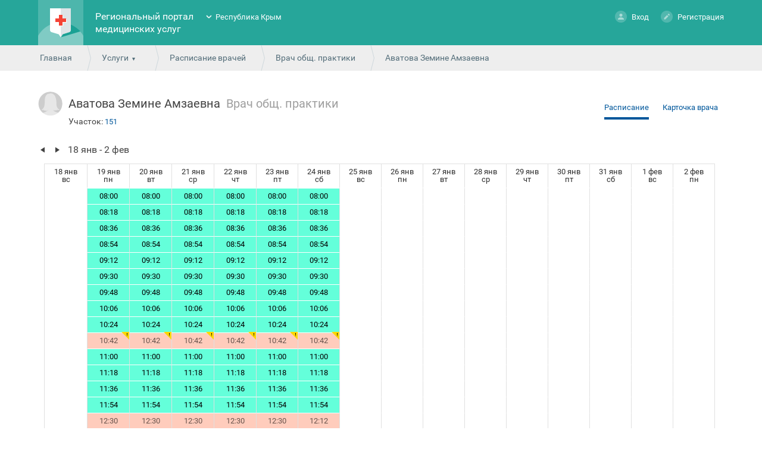

--- FILE ---
content_type: text/html; charset=utf-8
request_url: https://crimea.k-vrachu.ru/service/schedule/15192/timetable
body_size: 9713
content:
<!doctype html>
<html lang="ru">
<head>
<meta charset="utf-8">
<!--	<meta name="viewport" content="width=device-width, initial-scale=1.0, user-scalable=no">-->
<title>Выбор даты и времени - Региональный портал медицинских услуг</title>
<link rel="icon" type="image/png" href="/favicon.png" />
<link href="/design/common_new/css/jquery-ui.min.css" rel="stylesheet" type="text/css">
<link href="/design/common_new/css/jquery-ui.theme.min.css" rel="stylesheet" type="text/css">
<link href="/design/common_new/css/select2.min.css" rel="stylesheet" type="text/css">

<link href='/design/common_new/css/main.css?1765890409' rel='stylesheet' type='text/css'><link href='/design/common_new/css/order-certificate.css?1765890409' rel='stylesheet' type='text/css'><link href="/design/common_new/css/videochat.css" rel="stylesheet" type="text/css">


<link href='/design/common_new/css/fonts.css' rel='stylesheet' type='text/css'>
<link href="/design/common_new/css/slick/slick.css" rel="stylesheet" type="text/css">
<link href="/design/common_new/css/slick/slick-theme.css" rel="stylesheet" type="text/css">
<link href="/design/common_new/css/slick/slick-add.css" rel="stylesheet" type="text/css">

	<link rel="shortcut icon" href="/design/common_new/img/favicons/fav.png" type="image/x-icon">


<script src="/design/common_new/js/locale/ru.js"></script>
<script src="/design/common_new/js/jquery.min.js"></script>
<script src="/design/common_new/js/jquery-ui.min.js"></script>
<script src="/design/common/js/jquery.inputmask.min.js"></script>
<script src="/design/common_new/js/jquery-dateformat.min.js"></script>
<script src="/design/common_new/js/medservice/vendor/moment.js"></script>
<script>REGION = 'krym_new';</script>
<script src='/design/common_new/js/main.js?1765890410'></script><script defer="">
  window["sharedData"] = null;
  window["sharedDataNamespace"] = "sharedData";
  window["shared"] = function (e, n = null) {
    return [window.sharedDataNamespace].concat("string" == typeof e ? e.split(".") : []).reduce(function (e, t) {
      return e === n || "object" != typeof e || void 0 === e[t] ? n : e[t]
    }, window)
  };
</script>
</head>

<body class="noLogin">

<div class="side-mobile-menu hidden">
	<div class="mobile-menu">
					<div class="person">
				<div class="ava-default-big"></div>
				<p><a href="#" class="enter " ><span></span>Вход</a><a href="/user/register" class="register" ><span></span>Регистрация</a><!--<a href="#" class="demo" onclick="return false;"><span></span></a>--></p>
			</div>
				<ul class="usluga-list">
							<li onClick="openEnterBoxModal()">
					<div style="background: url(/design/common_new/img/kvrachu-mobile.png) no-repeat center;"></div>Запись на приём к врачу				</li>
							<li onClick="openEnterBoxModal()">
					<div style="background: url(/design/common_new/img/record_vaccination-mobile.png) no-repeat center;"></div>Запись на вакцинацию				</li>
							<li onClick="openEnterBoxModal()">
					<div style="background: url(/design/common_new/img/paidservices-mobile.png) no-repeat center;"></div>Платные услуги				</li>
							<li onClick="location.href='/service/schedule'">
					<div style="background: url(/design/common_new/img/rasp-mobile.png) no-repeat center;"></div>Расписание работы врачей				</li>
							<li onClick="location.href='/service/emk'">
					<div style="background: url(/design/common_new/img/emk-mobile.png) no-repeat center;"></div>Медицинская карта				</li>
							<li onClick="openEnterBoxModal()">
					<div style="background: url(/design/common_new/img/diary-mobile.png) no-repeat center;"></div>Дневник здоровья				</li>
							<li onClick="location.href='/service/hospitals'">
					<div style="background: url(/design/common_new/img/medorg-mobile.png) no-repeat center;"></div>Медицинские организации				</li>
							<li onClick="location.href='/service/regions'">
					<div style="background: url(/design/common_new/img/uchastok-mobile.png) no-repeat center;"></div>Поиск участка прикрепления				</li>
					</ul>
		<div class="support-call"><div class="call-icon"></div><a href="tel:8(7112)24-84-44">8 (7112) 24-84-44</a> <span>c 08:00 до 20:00</span></div>
		<ul class="usluga-list">
            			<li onclick="location.href='/news'">
				<div class="news-menu-icon"></div>
				<p>Новости и объявления</p>
			</li>
			<li onclick="location.href='/help'">
				<div class="help-menu-icon"></div>
				<p>Помощь</p>
			</li>
			<li>
				<div class="rep-menu-icon"></div>
				<p>Пожаловаться</p>
			</li>
			<li>
				<div class="lang-menu-icon"></div>
				<p>Язык</p>
			</li>
            			<li onclick="location.href='/about/feedback'">
				<div class="feed-menu-icon"></div>
				<p>Обратная связь</p>
			</li>
            		</ul>
	</div>
</div>
	<!-- Yandex.Metrika counter -->
	<script>
		(function (d, w, c) {
			(w[c] = w[c] || []).push(function() {
				try {
					w.yaCounter41479159 = new Ya.Metrika2({
						id:41479159,
						clickmap:true,
						trackLinks:true,
						accurateTrackBounce:true,
						webvisor:true,
						trackHash:true
					});
				} catch(e) { }
			});

			var n = d.getElementsByTagName("script")[0],
				s = d.createElement("script"),
				f = function () { n.parentNode.insertBefore(s, n); };
			s.type = "text/javascript";
			s.async = true;
			s.src = "https://mc.yandex.ru/metrika/tag.js";

			if (w.opera == "[object Opera]") {
				d.addEventListener("DOMContentLoaded", f, false);
			} else { f(); }
		})(document, window, "yandex_metrika_callbacks2");
	</script>
	<noscript><div><img src="https://mc.yandex.ru/watch/41479159?ut=noindex" style="position:absolute; left:-9999px;" alt="" /></div></noscript>
	<!-- /Yandex.Metrika counter -->
	
<div class="bodyWrapper">
	<div class="popup yesno">
    <span class="close"></span>
    <div class="alert"></div>
</div>	





<div class="popup redirectEsiaCovid" id="redirectEsiaCovid">
    <span class="close"></span>
    <p>Запись на вакцинацию против COVID-19 осуществляется через портал государственных услуг.</p>
    <p>Перейти к записи?</p>
    <br>
    <div class="buttonsRedirectEsiaCovidPopup" >
        <span><a target="_blank" rel="noreferrer" href="https://www.gosuslugi.ru/landing/vaccination"class="button">Да</a></span>
        <span><a target="_blank" rel="noreferrer" class="button closeRedirectEsiaCovidPopup">Нет</a></span>
    </div>
</div>

    <div class="cap">
        <div class="wrapper wrapper-body index">
			<div class="burger"><i class="burger-menu"></i></div>
            <div class="logo">
                <h1><a href="/"><img
								src="/design/common_new/img/logo.png" alt="Региональный портал медицинских услуг"></a></h1>
            </div>
            <div class="name">
                <h1><a href="/">Региональный портал медицинских услуг</a></h1>
            </div>
            <div class="region">
                <ul class="closed">
                    <li ><a href="https://doctor30.ru">Астраханская область</a></li><li ><a href="https://registratura96.ru/">Свердловская область</a></li><li ><a href="https://zapis.giszrm.ru/">Республика Мордовия</a></li><li ><a href="https://04.k-vrachu.ru/">Республика Алтай</a></li><li ><a href="https://omskzdrav.ru/">Омская область</a></li><li ><a href="https://k-vrachu.cifromed35.ru/">Вологодская область</a></li><li ><a href="https://пенза-доктор.рф">Пензенская область</a></li><li ><a href="https://k-vrachu.ru">Пермский край</a></li><li ><a href="https://doctor.bashkortostan.ru">Республика Башкортостан</a></li><li ><a href="https://reg03.k-vrachu.ru">Республика Бурятия</a></li><li ><a href="https://reg.zdrav10.ru">Республика Карелия</a></li><li class="selected"><a href="https://crimea.k-vrachu.ru/">Республика Крым</a></li><li ><a href="https://yamalmed.ru">ЯНАО</a></li><li ><a href="https://кврачу19.рф/">Республика Хакасия</a></li><li ><a href="https://регистратура40.рф/">Калужская область</a></li><li ><a href="https://www.poliklinika45.ru/">Курганская область</a></li><li ><a href="https://mis.mznn.ru/">Нижегородская область</a></li><li ><a href="https://portal12.is-mis.ru/">Республика Марий Эл</a></li><li ><a href="https://05.k-vrachu.ru/">Республика Дагестан</a></li><li ><a href="https://er.mzkbr.ru/">Кабардино-Балкарская Республика</a></li><li ><a href="https://er14.ru/">Республика Саха (Якутия)</a></li><li ><a href="https://33.k-vrachu.ru/">Владимирская область</a></li><li ><a href="https://registratura.eao.ru/">Еврейская автономная область</a></li><li ><a href="https://portal38.is-mis.ru/">Иркутская область</a></li><li ><a href="https://portal56.is-mis.ru/">Оренбургская область</a></li><li ><a href="https://portal18.is-mis.ru/">Удмуртская Республика</a></li><li ><a href="https://er43.medkirov.ru/">Кировская область</a></li>                </ul>
            </div>
                            <div class="person">
                    <p><a href="#" class="enter " ><span></span>Вход</a>
                        <a href="/user/register" class="register" ><span></span>Регистрация</a>
                                            </p>

                    <div class="demoBox tooltips">
                        <div>
                            <p>В демо-режиме можно ознакомиться со всеми возможностями портала без регистрации. Изменения сохраняться не будут.</p>
                            <p>&nbsp;</p>
                            <p><a href="/user/demo_login" class="button grey">Включить демо-режим</a></p>
                        </div>
                    </div>
                                    </div>
                    </div>
    </div>

    <div class="path">
	<div class="wrapper">
    	<span><a href="/">Главная</a></span>
        <span>
    <a href="javascript:void(0);" class="more">Услуги</a>
    <ul class="moreMenu">
                        <li>
                            <a href="#" onClick="openEnterBoxModal()">Запись на приём к врачу</a>
			        </li>
                                <li>
                            <a href="#" onClick="openEnterBoxModal()">Запись на вакцинацию</a>
			        </li>
                                <li>
                            <a href="#" onClick="openEnterBoxModal()">Платные услуги</a>
			        </li>
                                <li>
                            <a href="/service/schedule">Расписание работы врачей</a>
			        </li>
                                <li>
                            <a href="/service/emk">Медицинская карта</a>
			        </li>
                                <li>
                            <a href="#" onClick="openEnterBoxModal()">Дневник здоровья</a>
			        </li>
                                <li>
                            <a href="/service/hospitals">Медицинские организации</a>
			        </li>
                                <li>
                            <a href="/service/regions">Поиск участка прикрепления</a>
			        </li>
                </ul>
</span>
        <span><a href="/service/schedule/profiles/">Расписание врачей</a></span>
        <span><a href="/service/schedule/0/7472/doctors">Врач общ. практики</a></span>
        <span>Аватова Земине Амзаевна</span>
    </div>
</div>
<div class="content">
<div class="content-body">
	<div class="wrapper wrapper-body">
        <div class="activeWrDocHead">
			<div class="activeWrDocContainer">
				
    <div class="doc-photo ava-default-small female">
        </div>

				<span class="docname">Аватова Земине Амзаевна</span>
				<span class="docspec">Врач общ. практики</span>
									<div class="doctorRegions">
						<span class="doctorRegionsLable">Участок: </span>
						<span>
							<a href="/service/hospitals/regions/150508#1138" title="Адреса участка обслуживания">151</a>
						</span>
					</div>
          			</div>
			<div class="addictiveRightLinks">
				<span class="selToggler">
					<a href="/service/schedule/15192/timetable" class="selectedToggler">Расписание</a>
					<a href="/service/schedule/15192/info">Карточка врача</a>
									</span>
			</div>
					</div>
        <div class="timeTableWrapper">
			          <div class="timeTableTopContainer">
            <div class="timeTableWeekArrowsLeft"></div>
            <div class="timeTableWeekArrowsRight"></div>
            <div class="timeTableWeekText">18 янв - 2 фев</div>
                          <div class="hidden timeTableWeekText1">18 янв - 2 фев</div>
            						            </div>
            <div class="timeTableContentSlideContainer-inside">
                <div class="timeTableContentSlideContainer">
                                                <div>
                <table class="timeTable">
                  <tr>
                                          <th scope="col">18 янв<br />
                      вс</th>
                                          <th scope="col">19 янв<br />
                      пн</th>
                                          <th scope="col">20 янв<br />
                      вт</th>
                                          <th scope="col">21 янв<br />
                      ср</th>
                                          <th scope="col">22 янв<br />
                      чт</th>
                                          <th scope="col">23 янв<br />
                      пт</th>
                                          <th scope="col">24 янв<br />
                      сб</th>
                                          <th scope="col">25 янв<br />
                      вс</th>
                                          <th scope="col">26 янв<br />
                      пн</th>
                                          <th scope="col">27 янв<br />
                      вт</th>
                                          <th scope="col">28 янв<br />
                      ср</th>
                                          <th scope="col">29 янв<br />
                      чт</th>
                                          <th scope="col">30 янв<br />
                      пт</th>
                                          <th scope="col">31 янв<br />
                      сб</th>
                                          <th scope="col">1 фев<br />
                      вс</th>
                                          <th scope="col">2 фев<br />
                      пн</th>
                                      </tr>
                                    <tr class="notes">
                                                                  <td></td>
                                                                  <td></td>
                                                                  <td></td>
                                                                  <td></td>
                                                                  <td></td>
                                                                  <td></td>
                                                                  <td></td>
                                                                  <td></td>
                                                                  <td></td>
                                                                  <td></td>
                                                                  <td></td>
                                                                  <td></td>
                                                                  <td></td>
                                                                  <td></td>
                                                                  <td></td>
                                                                  <td></td>
                                      </tr>
                                      <tr>
                                                                        <td></td>
                                                                                                                              <td
                                  id="910101081854349"
                                  class=" free"                                    rel="19 января, понедельник 08:00" >
                                                                        08:00                                                                </td>
                                                                                                                              <td
                                  id="910101081854363"
                                  class=" free"                                    rel="20 января, вторник 08:00" >
                                                                        08:00                                                                </td>
                                                                                                                              <td
                                  id="910101081854377"
                                  class=" free"                                    rel="21 января, среда 08:00" >
                                                                        08:00                                                                </td>
                                                                                                                              <td
                                  id="910101081854391"
                                  class=" free"                                    rel="22 января, четверг 08:00" >
                                                                        08:00                                                                </td>
                                                                                                                              <td
                                  id="910101081854405"
                                  class=" free"                                    rel="23 января, пятница 08:00" >
                                                                        08:00                                                                </td>
                                                                                                                              <td
                                  id="910101081855337"
                                  class=" free"                                    rel="24 января, суббота 08:00" >
                                                                        08:00                                                                </td>
                                                                                                <td></td>
                                                                                                <td></td>
                                                                                                <td></td>
                                                                                                <td></td>
                                                                                                <td></td>
                                                                                                <td></td>
                                                                                                <td></td>
                                                                                                <td></td>
                                                                                                <td></td>
                                                                </tr>
                                      <tr>
                                                                        <td></td>
                                                                                                                              <td
                                  id="910101081854350"
                                  class=" free"                                    rel="19 января, понедельник 08:18" >
                                                                        08:18                                                                </td>
                                                                                                                              <td
                                  id="910101081854364"
                                  class=" free"                                    rel="20 января, вторник 08:18" >
                                                                        08:18                                                                </td>
                                                                                                                              <td
                                  id="910101081854378"
                                  class=" free"                                    rel="21 января, среда 08:18" >
                                                                        08:18                                                                </td>
                                                                                                                              <td
                                  id="910101081854392"
                                  class=" free"                                    rel="22 января, четверг 08:18" >
                                                                        08:18                                                                </td>
                                                                                                                              <td
                                  id="910101081854406"
                                  class=" free"                                    rel="23 января, пятница 08:18" >
                                                                        08:18                                                                </td>
                                                                                                                              <td
                                  id="910101081855338"
                                  class=" free"                                    rel="24 января, суббота 08:18" >
                                                                        08:18                                                                </td>
                                                                                                <td></td>
                                                                                                <td></td>
                                                                                                <td></td>
                                                                                                <td></td>
                                                                                                <td></td>
                                                                                                <td></td>
                                                                                                <td></td>
                                                                                                <td></td>
                                                                                                <td></td>
                                                                </tr>
                                      <tr>
                                                                        <td></td>
                                                                                                                              <td
                                  id="910101081854351"
                                  class=" free"                                    rel="19 января, понедельник 08:36" >
                                                                        08:36                                                                </td>
                                                                                                                              <td
                                  id="910101081854365"
                                  class=" free"                                    rel="20 января, вторник 08:36" >
                                                                        08:36                                                                </td>
                                                                                                                              <td
                                  id="910101081854379"
                                  class=" free"                                    rel="21 января, среда 08:36" >
                                                                        08:36                                                                </td>
                                                                                                                              <td
                                  id="910101081854393"
                                  class=" free"                                    rel="22 января, четверг 08:36" >
                                                                        08:36                                                                </td>
                                                                                                                              <td
                                  id="910101081854407"
                                  class=" free"                                    rel="23 января, пятница 08:36" >
                                                                        08:36                                                                </td>
                                                                                                                              <td
                                  id="910101081855339"
                                  class=" free"                                    rel="24 января, суббота 08:36" >
                                                                        08:36                                                                </td>
                                                                                                <td></td>
                                                                                                <td></td>
                                                                                                <td></td>
                                                                                                <td></td>
                                                                                                <td></td>
                                                                                                <td></td>
                                                                                                <td></td>
                                                                                                <td></td>
                                                                                                <td></td>
                                                                </tr>
                                      <tr>
                                                                        <td></td>
                                                                                                                              <td
                                  id="910101081854352"
                                  class=" free"                                    rel="19 января, понедельник 08:54" >
                                                                        08:54                                                                </td>
                                                                                                                              <td
                                  id="910101081854366"
                                  class=" free"                                    rel="20 января, вторник 08:54" >
                                                                        08:54                                                                </td>
                                                                                                                              <td
                                  id="910101081854380"
                                  class=" free"                                    rel="21 января, среда 08:54" >
                                                                        08:54                                                                </td>
                                                                                                                              <td
                                  id="910101081854394"
                                  class=" free"                                    rel="22 января, четверг 08:54" >
                                                                        08:54                                                                </td>
                                                                                                                              <td
                                  id="910101081854408"
                                  class=" free"                                    rel="23 января, пятница 08:54" >
                                                                        08:54                                                                </td>
                                                                                                                              <td
                                  id="910101081855340"
                                  class=" free"                                    rel="24 января, суббота 08:54" >
                                                                        08:54                                                                </td>
                                                                                                <td></td>
                                                                                                <td></td>
                                                                                                <td></td>
                                                                                                <td></td>
                                                                                                <td></td>
                                                                                                <td></td>
                                                                                                <td></td>
                                                                                                <td></td>
                                                                                                <td></td>
                                                                </tr>
                                      <tr>
                                                                        <td></td>
                                                                                                                              <td
                                  id="910101081854353"
                                  class=" free"                                    rel="19 января, понедельник 09:12" >
                                                                        09:12                                                                </td>
                                                                                                                              <td
                                  id="910101081854367"
                                  class=" free"                                    rel="20 января, вторник 09:12" >
                                                                        09:12                                                                </td>
                                                                                                                              <td
                                  id="910101081854381"
                                  class=" free"                                    rel="21 января, среда 09:12" >
                                                                        09:12                                                                </td>
                                                                                                                              <td
                                  id="910101081854395"
                                  class=" free"                                    rel="22 января, четверг 09:12" >
                                                                        09:12                                                                </td>
                                                                                                                              <td
                                  id="910101081854409"
                                  class=" free"                                    rel="23 января, пятница 09:12" >
                                                                        09:12                                                                </td>
                                                                                                                              <td
                                  id="910101081855341"
                                  class=" free"                                    rel="24 января, суббота 09:12" >
                                                                        09:12                                                                </td>
                                                                                                <td></td>
                                                                                                <td></td>
                                                                                                <td></td>
                                                                                                <td></td>
                                                                                                <td></td>
                                                                                                <td></td>
                                                                                                <td></td>
                                                                                                <td></td>
                                                                                                <td></td>
                                                                </tr>
                                      <tr>
                                                                        <td></td>
                                                                                                                              <td
                                  id="910101081854354"
                                  class=" free"                                    rel="19 января, понедельник 09:30" >
                                                                        09:30                                                                </td>
                                                                                                                              <td
                                  id="910101081854368"
                                  class=" free"                                    rel="20 января, вторник 09:30" >
                                                                        09:30                                                                </td>
                                                                                                                              <td
                                  id="910101081854382"
                                  class=" free"                                    rel="21 января, среда 09:30" >
                                                                        09:30                                                                </td>
                                                                                                                              <td
                                  id="910101081854396"
                                  class=" free"                                    rel="22 января, четверг 09:30" >
                                                                        09:30                                                                </td>
                                                                                                                              <td
                                  id="910101081854410"
                                  class=" free"                                    rel="23 января, пятница 09:30" >
                                                                        09:30                                                                </td>
                                                                                                                              <td
                                  id="910101081855342"
                                  class=" free"                                    rel="24 января, суббота 09:30" >
                                                                        09:30                                                                </td>
                                                                                                <td></td>
                                                                                                <td></td>
                                                                                                <td></td>
                                                                                                <td></td>
                                                                                                <td></td>
                                                                                                <td></td>
                                                                                                <td></td>
                                                                                                <td></td>
                                                                                                <td></td>
                                                                </tr>
                                      <tr>
                                                                        <td></td>
                                                                                                                              <td
                                  id="910101081854355"
                                  class=" free"                                    rel="19 января, понедельник 09:48" >
                                                                        09:48                                                                </td>
                                                                                                                              <td
                                  id="910101081854369"
                                  class=" free"                                    rel="20 января, вторник 09:48" >
                                                                        09:48                                                                </td>
                                                                                                                              <td
                                  id="910101081854383"
                                  class=" free"                                    rel="21 января, среда 09:48" >
                                                                        09:48                                                                </td>
                                                                                                                              <td
                                  id="910101081854397"
                                  class=" free"                                    rel="22 января, четверг 09:48" >
                                                                        09:48                                                                </td>
                                                                                                                              <td
                                  id="910101081854411"
                                  class=" free"                                    rel="23 января, пятница 09:48" >
                                                                        09:48                                                                </td>
                                                                                                                              <td
                                  id="910101081855343"
                                  class=" free"                                    rel="24 января, суббота 09:48" >
                                                                        09:48                                                                </td>
                                                                                                <td></td>
                                                                                                <td></td>
                                                                                                <td></td>
                                                                                                <td></td>
                                                                                                <td></td>
                                                                                                <td></td>
                                                                                                <td></td>
                                                                                                <td></td>
                                                                                                <td></td>
                                                                </tr>
                                      <tr>
                                                                        <td></td>
                                                                                                                              <td
                                  id="910101081854356"
                                  class=" free"                                    rel="19 января, понедельник 10:06" >
                                                                        10:06                                                                </td>
                                                                                                                              <td
                                  id="910101081854370"
                                  class=" free"                                    rel="20 января, вторник 10:06" >
                                                                        10:06                                                                </td>
                                                                                                                              <td
                                  id="910101081854384"
                                  class=" free"                                    rel="21 января, среда 10:06" >
                                                                        10:06                                                                </td>
                                                                                                                              <td
                                  id="910101081854398"
                                  class=" free"                                    rel="22 января, четверг 10:06" >
                                                                        10:06                                                                </td>
                                                                                                                              <td
                                  id="910101081854412"
                                  class=" free"                                    rel="23 января, пятница 10:06" >
                                                                        10:06                                                                </td>
                                                                                                                              <td
                                  id="910101081855344"
                                  class=" free"                                    rel="24 января, суббота 10:06" >
                                                                        10:06                                                                </td>
                                                                                                <td></td>
                                                                                                <td></td>
                                                                                                <td></td>
                                                                                                <td></td>
                                                                                                <td></td>
                                                                                                <td></td>
                                                                                                <td></td>
                                                                                                <td></td>
                                                                                                <td></td>
                                                                </tr>
                                      <tr>
                                                                        <td></td>
                                                                                                                              <td
                                  id="910101081854357"
                                  class=" free"                                    rel="19 января, понедельник 10:24" >
                                                                        10:24                                                                </td>
                                                                                                                              <td
                                  id="910101081854371"
                                  class=" free"                                    rel="20 января, вторник 10:24" >
                                                                        10:24                                                                </td>
                                                                                                                              <td
                                  id="910101081854385"
                                  class=" free"                                    rel="21 января, среда 10:24" >
                                                                        10:24                                                                </td>
                                                                                                                              <td
                                  id="910101081854399"
                                  class=" free"                                    rel="22 января, четверг 10:24" >
                                                                        10:24                                                                </td>
                                                                                                                              <td
                                  id="910101081854413"
                                  class=" free"                                    rel="23 января, пятница 10:24" >
                                                                        10:24                                                                </td>
                                                                                                                              <td
                                  id="910101081855345"
                                  class=" free"                                    rel="24 января, суббота 10:24" >
                                                                        10:24                                                                </td>
                                                                                                <td></td>
                                                                                                <td></td>
                                                                                                <td></td>
                                                                                                <td></td>
                                                                                                <td></td>
                                                                                                <td></td>
                                                                                                <td></td>
                                                                                                <td></td>
                                                                                                <td></td>
                                                                </tr>
                                      <tr>
                                                                        <td></td>
                                                                                                                              <td
                                  id="910101081854358"
                                  class=" busy annot ttg-annot-7a897c7c"  title="Время, запись на которое осуществляется в поликлинике.<br>для сво"                                  rel="19 января, понедельник 10:42" desc='<br>для сво'>
                                                                        10:42                                                                </td>
                                                                                                                              <td
                                  id="910101081854372"
                                  class=" busy annot ttg-annot-7a897c7c"  title="Время, запись на которое осуществляется в поликлинике.<br>для сво"                                  rel="20 января, вторник 10:42" desc='<br>для сво'>
                                                                        10:42                                                                </td>
                                                                                                                              <td
                                  id="910101081854386"
                                  class=" busy annot ttg-annot-7a897c7c"  title="Время, запись на которое осуществляется в поликлинике.<br>для сво"                                  rel="21 января, среда 10:42" desc='<br>для сво'>
                                                                        10:42                                                                </td>
                                                                                                                              <td
                                  id="910101081854400"
                                  class=" busy annot ttg-annot-7a897c7c"  title="Время, запись на которое осуществляется в поликлинике.<br>для сво"                                  rel="22 января, четверг 10:42" desc='<br>для сво'>
                                                                        10:42                                                                </td>
                                                                                                                              <td
                                  id="910101081854414"
                                  class=" busy annot ttg-annot-7a897c7c"  title="Время, запись на которое осуществляется в поликлинике.<br>для сво"                                  rel="23 января, пятница 10:42" desc='<br>для сво'>
                                                                        10:42                                                                </td>
                                                                                                                              <td
                                  id="910101081855346"
                                  class=" busy annot ttg-annot-7a897c7c"  title="Время, запись на которое осуществляется в поликлинике.<br>для сво"                                  rel="24 января, суббота 10:42" desc='<br>для сво'>
                                                                        10:42                                                                </td>
                                                                                                <td></td>
                                                                                                <td></td>
                                                                                                <td></td>
                                                                                                <td></td>
                                                                                                <td></td>
                                                                                                <td></td>
                                                                                                <td></td>
                                                                                                <td></td>
                                                                                                <td></td>
                                                                </tr>
                                      <tr>
                                                                        <td></td>
                                                                                                                              <td
                                  id="910101081854359"
                                  class=" free"                                    rel="19 января, понедельник 11:00" >
                                                                        11:00                                                                </td>
                                                                                                                              <td
                                  id="910101081854373"
                                  class=" free"                                    rel="20 января, вторник 11:00" >
                                                                        11:00                                                                </td>
                                                                                                                              <td
                                  id="910101081854387"
                                  class=" free"                                    rel="21 января, среда 11:00" >
                                                                        11:00                                                                </td>
                                                                                                                              <td
                                  id="910101081854401"
                                  class=" free"                                    rel="22 января, четверг 11:00" >
                                                                        11:00                                                                </td>
                                                                                                                              <td
                                  id="910101081854415"
                                  class=" free"                                    rel="23 января, пятница 11:00" >
                                                                        11:00                                                                </td>
                                                                                                                              <td
                                  id="910101081855347"
                                  class=" free"                                    rel="24 января, суббота 11:00" >
                                                                        11:00                                                                </td>
                                                                                                <td></td>
                                                                                                <td></td>
                                                                                                <td></td>
                                                                                                <td></td>
                                                                                                <td></td>
                                                                                                <td></td>
                                                                                                <td></td>
                                                                                                <td></td>
                                                                                                <td></td>
                                                                </tr>
                                      <tr>
                                                                        <td></td>
                                                                                                                              <td
                                  id="910101081854360"
                                  class=" free"                                    rel="19 января, понедельник 11:18" >
                                                                        11:18                                                                </td>
                                                                                                                              <td
                                  id="910101081854374"
                                  class=" free"                                    rel="20 января, вторник 11:18" >
                                                                        11:18                                                                </td>
                                                                                                                              <td
                                  id="910101081854388"
                                  class=" free"                                    rel="21 января, среда 11:18" >
                                                                        11:18                                                                </td>
                                                                                                                              <td
                                  id="910101081854402"
                                  class=" free"                                    rel="22 января, четверг 11:18" >
                                                                        11:18                                                                </td>
                                                                                                                              <td
                                  id="910101081854416"
                                  class=" free"                                    rel="23 января, пятница 11:18" >
                                                                        11:18                                                                </td>
                                                                                                                              <td
                                  id="910101081855348"
                                  class=" free"                                    rel="24 января, суббота 11:18" >
                                                                        11:18                                                                </td>
                                                                                                <td></td>
                                                                                                <td></td>
                                                                                                <td></td>
                                                                                                <td></td>
                                                                                                <td></td>
                                                                                                <td></td>
                                                                                                <td></td>
                                                                                                <td></td>
                                                                                                <td></td>
                                                                </tr>
                                      <tr>
                                                                        <td></td>
                                                                                                                              <td
                                  id="910101081854361"
                                  class=" free"                                    rel="19 января, понедельник 11:36" >
                                                                        11:36                                                                </td>
                                                                                                                              <td
                                  id="910101081854375"
                                  class=" free"                                    rel="20 января, вторник 11:36" >
                                                                        11:36                                                                </td>
                                                                                                                              <td
                                  id="910101081854389"
                                  class=" free"                                    rel="21 января, среда 11:36" >
                                                                        11:36                                                                </td>
                                                                                                                              <td
                                  id="910101081854403"
                                  class=" free"                                    rel="22 января, четверг 11:36" >
                                                                        11:36                                                                </td>
                                                                                                                              <td
                                  id="910101081854417"
                                  class=" free"                                    rel="23 января, пятница 11:36" >
                                                                        11:36                                                                </td>
                                                                                                                              <td
                                  id="910101081855349"
                                  class=" free"                                    rel="24 января, суббота 11:36" >
                                                                        11:36                                                                </td>
                                                                                                <td></td>
                                                                                                <td></td>
                                                                                                <td></td>
                                                                                                <td></td>
                                                                                                <td></td>
                                                                                                <td></td>
                                                                                                <td></td>
                                                                                                <td></td>
                                                                                                <td></td>
                                                                </tr>
                                      <tr>
                                                                        <td></td>
                                                                                                                              <td
                                  id="910101081854362"
                                  class=" free"                                    rel="19 января, понедельник 11:54" >
                                                                        11:54                                                                </td>
                                                                                                                              <td
                                  id="910101081854376"
                                  class=" free"                                    rel="20 января, вторник 11:54" >
                                                                        11:54                                                                </td>
                                                                                                                              <td
                                  id="910101081854390"
                                  class=" free"                                    rel="21 января, среда 11:54" >
                                                                        11:54                                                                </td>
                                                                                                                              <td
                                  id="910101081854404"
                                  class=" free"                                    rel="22 января, четверг 11:54" >
                                                                        11:54                                                                </td>
                                                                                                                              <td
                                  id="910101081854418"
                                  class=" free"                                    rel="23 января, пятница 11:54" >
                                                                        11:54                                                                </td>
                                                                                                                              <td
                                  id="910101081855350"
                                  class=" free"                                    rel="24 января, суббота 11:54" >
                                                                        11:54                                                                </td>
                                                                                                <td></td>
                                                                                                <td></td>
                                                                                                <td></td>
                                                                                                <td></td>
                                                                                                <td></td>
                                                                                                <td></td>
                                                                                                <td></td>
                                                                                                <td></td>
                                                                                                <td></td>
                                                                </tr>
                                      <tr>
                                                                        <td></td>
                                                                                                                              <td
                                  id="910101081855131"
                                  class=" busy"  title="Время, запись на которое осуществляется в поликлинике."                                  rel="19 января, понедельник 12:30" >
                                                                        12:30                                                                </td>
                                                                                                                              <td
                                  id="910101081855135"
                                  class=" busy"  title="Время, запись на которое осуществляется в поликлинике."                                  rel="20 января, вторник 12:30" >
                                                                        12:30                                                                </td>
                                                                                                                              <td
                                  id="910101081855139"
                                  class=" busy"  title="Время, запись на которое осуществляется в поликлинике."                                  rel="21 января, среда 12:30" >
                                                                        12:30                                                                </td>
                                                                                                                              <td
                                  id="910101081855143"
                                  class=" busy"  title="Время, запись на которое осуществляется в поликлинике."                                  rel="22 января, четверг 12:30" >
                                                                        12:30                                                                </td>
                                                                                                                              <td
                                  id="910101081855147"
                                  class=" busy"  title="Время, запись на которое осуществляется в поликлинике."                                  rel="23 января, пятница 12:30" >
                                                                        12:30                                                                </td>
                                                                                                                              <td
                                  id="910101081855858"
                                  class=" busy"  title="Время, запись на которое осуществляется в поликлинике."                                  rel="24 января, суббота 12:12" >
                                                                        12:12                                                                </td>
                                                                                                <td></td>
                                                                                                <td></td>
                                                                                                <td></td>
                                                                                                <td></td>
                                                                                                <td></td>
                                                                                                <td></td>
                                                                                                <td></td>
                                                                                                <td></td>
                                                                                                <td></td>
                                                                </tr>
                                      <tr>
                                                                        <td></td>
                                                                                                                              <td
                                  id="910101081855132"
                                  class=" busy"  title="Время, запись на которое осуществляется в поликлинике."                                  rel="19 января, понедельник 12:45" >
                                                                        12:45                                                                </td>
                                                                                                                              <td
                                  id="910101081855136"
                                  class=" busy"  title="Время, запись на которое осуществляется в поликлинике."                                  rel="20 января, вторник 12:45" >
                                                                        12:45                                                                </td>
                                                                                                                              <td
                                  id="910101081855140"
                                  class=" busy"  title="Время, запись на которое осуществляется в поликлинике."                                  rel="21 января, среда 12:45" >
                                                                        12:45                                                                </td>
                                                                                                                              <td
                                  id="910101081855144"
                                  class=" busy"  title="Время, запись на которое осуществляется в поликлинике."                                  rel="22 января, четверг 12:45" >
                                                                        12:45                                                                </td>
                                                                                                                              <td
                                  id="910101081855148"
                                  class=" busy"  title="Время, запись на которое осуществляется в поликлинике."                                  rel="23 января, пятница 12:45" >
                                                                        12:45                                                                </td>
                                                                                                                              <td
                                  id="910101081855859"
                                  class=" busy"  title="Время, запись на которое осуществляется в поликлинике."                                  rel="24 января, суббота 12:27" >
                                                                        12:27                                                                </td>
                                                                                                <td></td>
                                                                                                <td></td>
                                                                                                <td></td>
                                                                                                <td></td>
                                                                                                <td></td>
                                                                                                <td></td>
                                                                                                <td></td>
                                                                                                <td></td>
                                                                                                <td></td>
                                                                </tr>
                                      <tr>
                                                                        <td></td>
                                                                                                                              <td
                                  id="910101081855133"
                                  class=" busy"  title="Время, запись на которое осуществляется в поликлинике."                                  rel="19 января, понедельник 13:00" >
                                                                        13:00                                                                </td>
                                                                                                                              <td
                                  id="910101081855137"
                                  class=" busy"  title="Время, запись на которое осуществляется в поликлинике."                                  rel="20 января, вторник 13:00" >
                                                                        13:00                                                                </td>
                                                                                                                              <td
                                  id="910101081855141"
                                  class=" busy"  title="Время, запись на которое осуществляется в поликлинике."                                  rel="21 января, среда 13:00" >
                                                                        13:00                                                                </td>
                                                                                                                              <td
                                  id="910101081855145"
                                  class=" busy"  title="Время, запись на которое осуществляется в поликлинике."                                  rel="22 января, четверг 13:00" >
                                                                        13:00                                                                </td>
                                                                                                                              <td
                                  id="910101081855149"
                                  class=" busy"  title="Время, запись на которое осуществляется в поликлинике."                                  rel="23 января, пятница 13:00" >
                                                                        13:00                                                                </td>
                                                                                                                              <td
                                  id="910101081855860"
                                  class=" busy"  title="Время, запись на которое осуществляется в поликлинике."                                  rel="24 января, суббота 12:42" >
                                                                        12:42                                                                </td>
                                                                                                <td></td>
                                                                                                <td></td>
                                                                                                <td></td>
                                                                                                <td></td>
                                                                                                <td></td>
                                                                                                <td></td>
                                                                                                <td></td>
                                                                                                <td></td>
                                                                                                <td></td>
                                                                </tr>
                                      <tr>
                                                                        <td></td>
                                                                                                                              <td
                                  id="910101081855134"
                                  class=" busy"  title="Время, запись на которое осуществляется в поликлинике."                                  rel="19 января, понедельник 13:15" >
                                                                        13:15                                                                </td>
                                                                                                                              <td
                                  id="910101081855138"
                                  class=" busy"  title="Время, запись на которое осуществляется в поликлинике."                                  rel="20 января, вторник 13:15" >
                                                                        13:15                                                                </td>
                                                                                                                              <td
                                  id="910101081855142"
                                  class=" busy"  title="Время, запись на которое осуществляется в поликлинике."                                  rel="21 января, среда 13:15" >
                                                                        13:15                                                                </td>
                                                                                                                              <td
                                  id="910101081855146"
                                  class=" busy"  title="Время, запись на которое осуществляется в поликлинике."                                  rel="22 января, четверг 13:15" >
                                                                        13:15                                                                </td>
                                                                                                                              <td
                                  id="910101081855150"
                                  class=" busy"  title="Время, запись на которое осуществляется в поликлинике."                                  rel="23 января, пятница 13:15" >
                                                                        13:15                                                                </td>
                                                                                                                              <td
                                  id="910101081855861"
                                  class=" busy"  title="Время, запись на которое осуществляется в поликлинике."                                  rel="24 января, суббота 12:57" >
                                                                        12:57                                                                </td>
                                                                                                <td></td>
                                                                                                <td></td>
                                                                                                <td></td>
                                                                                                <td></td>
                                                                                                <td></td>
                                                                                                <td></td>
                                                                                                <td></td>
                                                                                                <td></td>
                                                                                                <td></td>
                                                                </tr>
                                      <tr>
                                                                        <td></td>
                                                                                                                              <td
                                  id="910101081855264"
                                  class=" free"                                    rel="19 января, понедельник 13:30" >
                                                                        13:30                                                                </td>
                                                                                                                              <td
                                  id="910101081855268"
                                  class=" free"                                    rel="20 января, вторник 13:30" >
                                                                        13:30                                                                </td>
                                                                                                                              <td
                                  id="910101081855272"
                                  class=" free"                                    rel="21 января, среда 13:30" >
                                                                        13:30                                                                </td>
                                                                                                                              <td
                                  id="910101081855276"
                                  class=" free"                                    rel="22 января, четверг 13:30" >
                                                                        13:30                                                                </td>
                                                                                                                              <td
                                  id="910101081855280"
                                  class=" free"                                    rel="23 января, пятница 13:30" >
                                                                        13:30                                                                </td>
                                                                                                <td></td>
                                                                                                <td></td>
                                                                                                <td></td>
                                                                                                <td></td>
                                                                                                <td></td>
                                                                                                <td></td>
                                                                                                <td></td>
                                                                                                <td></td>
                                                                                                <td></td>
                                                                                                <td></td>
                                                                </tr>
                                      <tr>
                                                                        <td></td>
                                                                                                                              <td
                                  id="910101081855265"
                                  class=" free"                                    rel="19 января, понедельник 13:48" >
                                                                        13:48                                                                </td>
                                                                                                                              <td
                                  id="910101081855269"
                                  class=" free"                                    rel="20 января, вторник 13:48" >
                                                                        13:48                                                                </td>
                                                                                                                              <td
                                  id="910101081855273"
                                  class=" free"                                    rel="21 января, среда 13:48" >
                                                                        13:48                                                                </td>
                                                                                                                              <td
                                  id="910101081855277"
                                  class=" free"                                    rel="22 января, четверг 13:48" >
                                                                        13:48                                                                </td>
                                                                                                                              <td
                                  id="910101081855281"
                                  class=" free"                                    rel="23 января, пятница 13:48" >
                                                                        13:48                                                                </td>
                                                                                                <td></td>
                                                                                                <td></td>
                                                                                                <td></td>
                                                                                                <td></td>
                                                                                                <td></td>
                                                                                                <td></td>
                                                                                                <td></td>
                                                                                                <td></td>
                                                                                                <td></td>
                                                                                                <td></td>
                                                                </tr>
                                      <tr>
                                                                        <td></td>
                                                                                                                              <td
                                  id="910101081855266"
                                  class=" free"                                    rel="19 января, понедельник 14:06" >
                                                                        14:06                                                                </td>
                                                                                                                              <td
                                  id="910101081855270"
                                  class=" free"                                    rel="20 января, вторник 14:06" >
                                                                        14:06                                                                </td>
                                                                                                                              <td
                                  id="910101081855274"
                                  class=" free"                                    rel="21 января, среда 14:06" >
                                                                        14:06                                                                </td>
                                                                                                                              <td
                                  id="910101081855278"
                                  class=" free"                                    rel="22 января, четверг 14:06" >
                                                                        14:06                                                                </td>
                                                                                                                              <td
                                  id="910101081855282"
                                  class=" free"                                    rel="23 января, пятница 14:06" >
                                                                        14:06                                                                </td>
                                                                                                <td></td>
                                                                                                <td></td>
                                                                                                <td></td>
                                                                                                <td></td>
                                                                                                <td></td>
                                                                                                <td></td>
                                                                                                <td></td>
                                                                                                <td></td>
                                                                                                <td></td>
                                                                                                <td></td>
                                                                </tr>
                                      <tr>
                                                                        <td></td>
                                                                                                                              <td
                                  id="910101081855267"
                                  class=" free"                                    rel="19 января, понедельник 14:24" >
                                                                        14:24                                                                </td>
                                                                                                                              <td
                                  id="910101081855271"
                                  class=" free"                                    rel="20 января, вторник 14:24" >
                                                                        14:24                                                                </td>
                                                                                                                              <td
                                  id="910101081855275"
                                  class=" free"                                    rel="21 января, среда 14:24" >
                                                                        14:24                                                                </td>
                                                                                                                              <td
                                  id="910101081855279"
                                  class=" free"                                    rel="22 января, четверг 14:24" >
                                                                        14:24                                                                </td>
                                                                                                                              <td
                                  id="910101081855283"
                                  class=" free"                                    rel="23 января, пятница 14:24" >
                                                                        14:24                                                                </td>
                                                                                                <td></td>
                                                                                                <td></td>
                                                                                                <td></td>
                                                                                                <td></td>
                                                                                                <td></td>
                                                                                                <td></td>
                                                                                                <td></td>
                                                                                                <td></td>
                                                                                                <td></td>
                                                                                                <td></td>
                                                                </tr>
                                  </table>
                </div>
                              </div>
            </div>
              
        </div>
        <div class="preMapLpuInfoBlock">
			<h2>ГБУЗ РК "Джанкойская ЦРБ"</h2>
			<span class="lpuAddr">Вольное Пгт, ул Чкалова, д 1</span>
			<span class="lpuTel">			</span>
						<div class="separator20"></div>
			<div class="docNote">
				<div class="contentDocNote">
				  <p>запись по электронному адресу   <br />
 https://crimea.k-vrachu.ru/</p>
				</div>
			 </div>
						<div class="separator20"></div>
            		</div>
		                  <div class="popup regInfo">
            <span class="close"></span>
							<p>Для записи на прием необходимо <a href="https://esia.gosuslugi.ru/registration/">зарегистрироваться</a> на сайте и <a href="#" onClick="$('.enter').trigger('click');">войти</a> в систему.</p>
			          </div>
            </div>

    <div class="wrapper wrapper-body">
        <div class="banner-net banner-net-h" data-banner="banner">
                        </div>
    </div>

</div>

<div style="clear:both;"></div>

</div>


	<div class="popup evn-queue">
    <span class="close"></span>
    <h1>{Person_Fio}
        <small>Встает в очередь</small>
    </h1>
    <p><span class="label">Специальность:</span><span class="labelVal">{ProfileSpec_Name}</span></p>
    <p class="evn-queue-doc"><span class="label">Врач:</span><span class="labelVal">{Doctor_Fio}</span></p>
            <p>
            <span class="label">Учреждение:</span>
            <span class="labelVal">{Lpu_Nick}</span>
        </p>
        <p>
            <span class="label">Адрес:</span>
            <span class="labelVal">г Джанкой, ул Совхозная, д 19</span>
        </p>
        <div class="clearFix"></div>
    <hr>
        <div class="agree-msg">
        <p>
            <input type="checkbox" class="agree-chkbox" id="agree-chkbox-evn-queue">
            <label for="agree-chkbox-evn-queue">Я согласен с данными условиями</label>
        </p>
    </div>
    <div class="separator20"></div>
    <p>
        <input  type="hidden" id="recordToQueueByProfile" name="recordToQueueByProfile">
        <a href="/service/record/{Person_id}/evnqueue" class="button queue-confirm-button disabled">
            Подтвердить        </a>
        <a class="button grey popup-close-button">Отменить</a>
    </p>
</div>
<script type='text/javascript' src='/design/common_new/js/evnqueue.js?1765890410'></script>	<div class="popup command-links">
    <span class="close"></span>
    <ul class="command-links-content"></ul>
</div>

<script type="text/javascript" src="/design/common_new/js/slick.min.js"></script>
<script type='text/javascript' src='/design/common_new/js/timetable.js?1765890410'></script>	
    
	
    
    <div class="popup infoWindow">
        <span class="close"></span>
        <h2></h2>
        <p class="contextAlert"></p>
        <div style="float:right; margin-top: 20px;"><a href="#" class="button grey" onClick="jQuery('.popup.infoWindow').dialog( 'close' ); return false;">Закрыть</a></div>
    </div>
    <div class="push"></div>

	<div class="popup enterBox" id="enterBoxModal">
		<span class="close"></span>
		
<form class="login-form  email-form" method="post">
	<p><input type="text" class="username-input" placeholder="Логин или Электронная почта" name="username" value="" >
		</p>
	<p class="password-field"><input type="password" class="password-input" placeholder="Пароль" name="password" >
		</p>
	<p><input type="checkbox" id="forgot" name="remember"><label for="forgot">Запомнить меня</label><a href="#" class="forgot_pass_link">Забыли пароль?</a></p>
	<p><input type="submit" value="Вход" name="login-submit"></p>
		<p><a href="/esia/auth">Войти через портал Госуслуг РФ (ЕСИА)</a> <span class="info" title="Авторизация через портал Госуслуг РФ открывает доступ ко всем услугам Медицинского портала, в том числе к Медицинской карте."></span></p>
	    </form>
    </div>
</div>
<div class="clearFix"></div>
<div class="footer">
    <div class="pants" >
        <div class="wrapper">
            <div class="applet">
                                <a target="_blank" rel="noreferrer" href="https://apps.rustore.ru/app/ru.swan.kvrachu"><img src="/design/common_new/img/RuStore.png" alt="RuStore" /></a>
                <a target="_blank" rel="noreferrer" href="https://play.google.com/store/apps/details?id=ru.swan.kvrachu&utm_source=global_co&utm_medium=prtnr&utm_content=Mar2515&utm_campaign=PartBadge&pcampaignid=MKT-Other-global-all-co-prtnr-py-PartBadge-Mar2515-1"><img src="/design/common_new/img/button_android.png" alt="Мобильное приложения для Андроид" /></a>
                <a target="_blank" rel="noreferrer" href="https://itunes.apple.com/us/app/k-vracu/id1149268260?mt=8"><img src="/design/common_new/img/button_ios.png" alt="Мобильное приложения для iOS" /></a>
                            </div>
            <div><ul>
                <li><a href="/about">О портале</a></li>
                <li><a href="/news">Новости</a></li>
                <li><a href="/help">Помощь</a></li>
                                <li><a href="/about/feedback">Обратная связь</a></li>
                            </ul></div>
			        </div>
    </div>
    <div class="copyright">
        <div class="wrapper">
                        			        </div>
    </div>
</div>
<!-- индикация загрузки -->
<div style="display:none;" id="load_indicator">
    <div style="width:100%; height:100%; opacity:0.5; background-color:gray; border: 1px solid black; position:fixed; left:0%; top:0%; z-index:9998;">
        &nbsp;
    </div>
    <div style="margin: -50px 0 0 -50px; position:fixed; left:50%; top:50%; z-index:9999;">
        <div class="windows8">
            <div class="wBall" id="wBall_1">
                <div class="wInnerBall"></div>
            </div>
            <div class="wBall" id="wBall_2">
                <div class="wInnerBall"></div>
            </div>
            <div class="wBall" id="wBall_3">
                <div class="wInnerBall"></div>
            </div>
            <div class="wBall" id="wBall_4">
                <div class="wInnerBall"></div>
            </div>
            <div class="wBall" id="wBall_5">
                <div class="wInnerBall"></div>
            </div>
        </div>
    </div>
</div>
</body>
</html>


--- FILE ---
content_type: text/css
request_url: https://crimea.k-vrachu.ru/design/common_new/css/slick/slick-add.css
body_size: 895
content:

.top-slideshow{
	background: #26a69a none repeat scroll 0 0;
	border-top: 1px solid #80cbc4;
}

.top-slideshow .wrapper .slick-dots li button{
	background: url(/design/common_new/img/slides/slider-dot.png) no-repeat;
	opacity: 0.2;
}

.top-slideshow .wrapper .slick-next, .top-slideshow .wrapper .slick-prev{
	height: 90px;
	width: 30px;
	top: 115px;
	opacity: 0;
}

.top-slideshow:hover .wrapper .slick-next, .top-slideshow:hover .wrapper .slick-prev{
	opacity: 0.5;
}

.top-slideshow .wrapper .slick-next:hover, .top-slideshow .wrapper .slick-prev:hover{
	opacity: 1;
}

.top-slideshow .wrapper .slick-prev{
	background: url(/design/common_new/img/slides/top-slider-arrows-left.png) no-repeat center center;
	left: 10px;
}
.top-slideshow .wrapper .slick-next{
	background: url(/design/common_new/img/slides/top-slider-arrows-right.png) no-repeat center center;
	right: 10px;
}

.top-slideshow .wrapper .slick-dots li button:hover{
	opacity: 0.5;
}

.top-slideshow .wrapper .slick-dots li.slick-active button{
	opacity: 1;
}

.top-slideshow .wrapper .slick-dots{
	bottom: 10px;
	margin: 0 -50px 0 -50px;
}

.top-slideshow .wrapper .slick-track{
	height: 350px;
}

.top-slideshow .wrapper{
	height: 350px;
	padding: 0 50px 0 50px;
}

.top-slider{
	position: relative;
	height: 100%;
}

.top-slider > div {
	display: inline-block;
	margin: -50% 0;
	position: relative;
	top: calc(50% - 7px);
	vertical-align: middle;
	color: #fff;
	font-size: 15px;
}

.top-slider .slider-img{
	width: 475px;
	user-select: none;
}

.top-slider .slider-img img{
	margin: auto;
	display: block;
}

.top-slider .slider-descr {
	margin-left: 75px;
	width: 350px;
	user-select: none;
}

.top-slider .slider-descr h2{
	font-size: 36px;
	color: #fff;
	margin: 0 0 20px;
}

.top-slider .slider-descr p {
	max-width: 400px;
	line-height: 16px;
}

.top-slider .slider-descr a{
	color: #fcee21;
	text-decoration: none;
}

.top-slider .slider-descr a:hover{
	color: #fef67b;
}

.top-slider .slider-descr a.slider-btn {
	border: 1px solid #fff;
	border-radius: 5px;
	color: #fff;
	display: inline-block;
	margin: 30px 0 10px;
	padding: 11px 45px 9px;
	cursor: pointer;
}
.top-slider .slider-descr a.slider-btn:hover{background: #fff;color: #26a69a;}
.top-slider .slider-descr a.slider-btn:active{opacity: 0.5;}

.top-slider .slider-descr a.slider-btn-default{
	border: 1px solid #fff;
	border-radius: 5px;
	color: #26a69a;
	display: inline-block;
	margin: 30px 10px 10px 0;
	padding: 11px 45px 9px;
	background: #fff;
}
.top-slider .slider-descr a.slider-btn-default:hover{opacity:0.8;}
.top-slider .slider-descr a.slider-btn-default:active{opacity:0.5;}
/*slick custom styles*/
.slick-prev, .slick-next{
	background:url(/design/common_new/img/slides/services-arrows-silver.png) no-repeat;
	height: 28px;
	width: 16px;
	opacity: 0.5;
}

.content .slick-prev:hover, .content .slick-next:hover{
	opacity: 0.5;
}

.slick-prev{
	background-position: left top;
}

.slick-next{
	background-position: right top;
}

--- FILE ---
content_type: application/javascript; charset=utf-8
request_url: https://crimea.k-vrachu.ru/design/common_new/js/timetable.js?1765890410
body_size: 8243
content:
var storedTemplates = [];

// Тип текущей бирки, используется при валидации формы перед сохранением
let selectedTimeTableTypeId = null;

// загрузка инфы в диалог подтверждения записи на бирку или создания заявки
// todo: убрать все в интефейс
function loadRecordData(params){
	$(".noLogin").css('overflow','hidden'); // запрет скролла страницы
	selectedTimeTableTypeId = null; // Очищаем тип текущей бирки
	return new Promise(function (resolve, reject) {

		if (!params) reject(true);
		if ($(params.popupSelector).length) {

			ajax_params = {
				MedStaffFact_id: params.recordData.medstafffact_id,
				Person_id: (params.recordData.person_id !== 'null') ? params.recordData.person_id : ''
			};

			if (params.isPaid) {
				ajax_params.isPaid = params.isPaid;
			}

			if (params.recordData.timetablegraf_id) {
				ajax_params.TimetableGraf_id = params.recordData.timetablegraf_id;
			}

			$.ajax({
				url: '/service/record/getRegAgreeRecordData',
				dataType: 'json',
				type: 'post',
				data: ajax_params,
				success: function (data) {
					//console.log(data);
					// если не авторизован на портале
					// показываем окно авторизации
					if (data.error_code && data.error_code === 401) {
						openEnterBoxModal();
						if (params.onFail && typeof params.onFail === 'function') {
							params.onFail();
						}
						reject({error_msg: 'Необходима авторизация'});
						return false;
					} else if (data.error_msg) {
						$.alert(data.error_msg);
						if (params.onFail && typeof params.onFail === 'function') {
							params.onFail();
						}
						$(".noLogin").css('overflow','visible'); // отключаем запрет скролла страницы
						reject(true);
						return false;
					}

					if (data) {
						var popup_content = null;
						storedTemplates.some(function(template){
							if (template.selector === params.popupSelector) {
								popup_content = template.content;
								return true;
							}
						});

						// Сохраняем тип текущей бирки
						selectedTimeTableTypeId = data.TimeTableType_id;

						if (!popup_content) {
							popup_content = $(params.popupSelector).clone().html();
							storedTemplates.push({
								selector: params.popupSelector,
								content: popup_content
							})
						}

						// подставляем параметры
						Object.keys(data).forEach(function (replacedParam) {
							if (data[replacedParam] === null || data[replacedParam] === 'null') data[replacedParam] = '';
							popup_content = popup_content.replace('{' + replacedParam + '}', data[replacedParam]);
						});
            if (data.Annotations) {
              popup_content = popup_content.replace('{title_annotations}', "ПРИМЕЧАНИЕ ВРАЧА");
            } else {
              popup_content = popup_content.replace('{title_annotations}', "");
              popup_content = popup_content.replace('record-annotation-field', "");
            }
            
						if (selectedTimeTableTypeId == 13) {
							popup_content = popup_content.replace('{online}', "на онлайн консультацию");
						} else {
							popup_content = popup_content.replace('{online}', "");
						}

						if (+selectedTimeTableTypeId === 3) {
							popup_content = popup_content.replace('{Timetable_TypeText}', "<p class=\"regAgree-label\">Тип приема</p><p class=\"regAgree-value\">Платный</p>");
						} else {
							popup_content = popup_content.replace('{Timetable_TypeText}', "");
						}
						
						// заменяем верстку
						$(params.popupSelector).html(popup_content);
                        //формируем ссылку на информированное добровольное согласие
                        const consentElement = $("#regAgree-consent")
                        consentElement.find("a:first").prop("href", `/service/record/getConsentMedicalInterventions/?Lpu_id=${data.Lpu_id}&Person_id=${data.Person_id}&MedPersonal_id=${data.MedPersonal_id}`)
                        
						if (selectedTimeTableTypeId == 13) {
							$(".regAgree-row.lpu").hide();
							$(".regAgree-row.address").hide();
							$(".regAgree-row.annotation").hide();
							$(".regAgree-row.method").show()
							$("#regAgree-visit").hide()
							$("#debugMsgTmk").show();
							consentElement.show()
							$("#regAgree_rules").prop('checked', false);
                            $(".record-button").addClass('disabled');
                            $("#consulting_form_wrapper").show();
						} else {
							$(".regAgree-row.method").hide()
							$("#regAgree-visit").show()
							consentElement.hide()
							$("#consulting_form_wrapper").hide();
							$("#debugMsgTmk").hide();
						}

						$(params.popupSelector).dialog({
							dialogClass: "Dialog",
							minWidth: $(window).width() <= 768 ? 299 : 600,
							modal: true
						});

						if ($(window).height() < 500) {
							$(params.popupSelector).height($(window).height() - 30)
						}

						if (params.onSuccess && typeof params.onSuccess === 'function') {
							params.onSuccess();
						}
						resolve(data);

						if($("input[name='Person_id']").val() =="") {
							$(".record-button").addClass('disabled');
						}

						if(data.Person_id) {
							$(".choise-persons-block").hide();
							$("#warning-choice-person").hide();
						} else {
							$(".person-fio").hide();
						}
						if ($("select").select2) {
							$("select").select2({
								minimumResultsForSearch: Infinity,
							});
							$("span.select2").addClass("notify_time")
						}

						if(!data.coordinates) {
							$(".coordinates").hide();
						} else {
							$(".coordinates").attr("href", `https://yandex.ru/maps?pt=${data.coordinates}&l=map&z=17`);
						}

						$('#phone').val(data.Person_Phone);
					} else {
						reject({error_msg: 'Ошибка загрузки данных'});
					}
				},
				error: function (err) {
					if (err) console.warn('error:', err);
					if (params.onFail && typeof params.onFail === 'function') {
						params.onFail();
					}
					reject({error_msg: 'Ошибка получения информации'});
					//$.alert('')
				}
			});
		} else {
			reject(true);
		}
	});
}

function showRegAreePopup(params){

	loadRecordData({
		popupSelector: params.popupSelector,
		recordData: params.recordData,
		onFail: params.onFail ? params.onFail : null,
		onSuccess: params.onSuccess ?  params.onSuccess : null
	}).then(function(promiseData){

		if (params.recordData.timetablegraf_id && params.recordData.person_id && params.recordData.person_id != "null") {
			// проверяем прикрепление
			$.ajax({
				type: "POST",
				url: '/service/record/checkPersonAttachment',
				dataType: 'json',
				data: {
					timetable_record_id : params.recordData.timetablegraf_id
				},
				success: function (data) {
						if (data.msg) {
							if (promiseData
								&& promiseData.TimeTableType_id
								&& promiseData.TimeTableType_id != 13
							) {
								$('#warning-msg').show();
								$('#agree-msg').show();
								$(".record-button").addClass('disabled');
								$("#regAgree_rules").prop('checked', false);
							}
						}
				},
				error: function (data) {
					$(".record-button").removeClass('disabled');
				}
			});
		}

		$( "#email_notify_free" ).prop('checked', true);
		$( "#sms_notify_free" ).prop('checked', false);
		$( "#push_notify_free" ).prop('checked', false);

		const radioButtons = $('input:radio[name=notify_time]');
		if(radioButtons.is(':checked') === false) {
			radioButtons.filter('[id=day_free]').prop('checked', true);
		}

		const phone = $('#phone');
		phone.inputmask('+7 (999) 999-99-99', {
			onBeforeWrite: function() {
				validateForm();
			},
			removeMaskOnSubmit: true
		});
		phone.hide();
		$("input[name='consulting_form']").on('click', function() {
			// Показываем поле Телефон, если режим оказания консультации = Телефон (4)
			if($("input[name='consulting_form']:checked").val() == '4') {
				phone.show();
			} else {
				phone.hide();
			}
			validateForm();
		});
	});
}

function selectPerson(person_id, msf_id) {
	var _location = '/service/record/' + person_id + '/' + msf_id + '/timetable#';
	location.href = _location;
	return false;
}

function showPopupRegAree(dataset, e) {

	e.stopImmediatePropagation();
	let popupSelector = '';

	if ($('.popup.regAgree-free').length) {

		popupSelector = '.popup.regAgree-free';

		showRegAreePopup({
			recordData: dataset,
			popupSelector: popupSelector,
		});

	}

	if ($('.popup.regInfo').length) {

		popupSelector = '.popup.regInfo';

		if ($('.personList li').length == 1) {
			$('.personList li:first a').trigger('click');
		} else {
			$(popupSelector).dialog({
				dialogClass: "Dialog",
				minWidth: 370,
				modal: true
			})
		}

		if ($(window).width() <= 640) {
			let heightRegInfo = $(popupSelector).height();
			let widthRegInfo = $(popupSelector).width();
			$(popupSelector).height(heightRegInfo + 50);
			$("span.close").width(widthRegInfo);
		}
	}

	if ($('.popup.message.noticeYellow').length) {

		popupSelector = '.popup.message.noticeYellow';

		$(popupSelector).dialog({
			dialogClass: "Dialog",
			minWidth: $(window).width() <= 640 ? 299 : 475,
			minHeight: 0,
			modal: true,
			buttons: {
				"Продолжить": function() {
					window.location.href = 'https://www.gosuslugi.ru/10066/1/form';
				},
				"Отмена": function() {
					$(this).dialog( "close" );
					return false;
				},
			}
		});
	}
}

function renderCommandLinks(params){

	var wrapper = $('.command-links-content');
	var html = '';

	if (params.links.length > 0) {

		params.links.forEach(function(link){

			const cls = link.cls ? link.cls : '';

			if (link.type === 'link') {

				let dataAttr = '';

				if (link.linkData) {
					Object.keys(link.linkData).forEach(function (dataParam) {
						dataAttr += ' data-' + dataParam + '="' + link.linkData[dataParam] + '"';
					});
				}

				if (link.href && link.href !== '#') {
					dataAttr += ' data-href="' + link.href + '"';
				}

				html += '<li class="command-links-link ' + cls+'"'
				+ dataAttr + ' tabindex="0">'
				+'<span class="command-links-arrow"></span>'
				+'<h3>' + link.title +'</h3>';

				if (link.desc) {
					desc_list = link.desc.split('|');
					if (desc_list.length > 0) {
						desc_list.forEach(function(dsc){
							html += '<p>' + dsc +'</p>';
						})
					}
				}

				html += '</li>';
			} else if (link.type === 'footer') {
				html += '' +
					'<li class="command-links-footer ' + cls+'">' +
					'<p>' + link.desc + '</p>' +
					'</li>';
			}
		});

		wrapper.html(html);

		if (params.callback && typeof params.callback === 'function') {
			params.callback();
		}
	}
}

/**
 * Проверяем наличие значений в необходимых полях при записи на ТМК
 */
function isTMKFormValidToRecord() {
	const consulting_form_id = $("input[name='consulting_form']:checked").val();
	return selectedTimeTableTypeId != 13 ||
		$("#regAgree_rules").prop('checked') &&
		(
			consulting_form_id &&
			(
				consulting_form_id == '3' ||
				$("#phone").inputmask("isComplete")
			)
		)
}

/**
 * Проверяем наличие значений в необходимых полях
 */
function isFormValidToRecord() {
	return $("#regAgree_rules").prop('checked') &&
		$("input[name='Person_id']").val() &&
		$("input[name='Person_id']").val() != "" &&
		isTMKFormValidToRecord();
}

/**
 * Устанавлиает/убирает класс disabled для кнопки записи/сохранения
 * @param isEnabled
 */
function setRecordButtonEnabled(isEnabled) {
	if (isEnabled) {
		$(".record-button").removeClass('disabled');
	} else {
		$(".record-button").addClass('disabled');
	}
}

/**
 * Проверка валидности формы для записи/сохранения
 */
function validateForm() {
	setRecordButtonEnabled(isFormValidToRecord());
}

$(function() {

	$.ui.dialog.prototype._focusTabbable = function(){};


	$(document).on('click', ".command-links-link.direct-link",function() {
		$(".command-links").dialog( "close" );
		window.location.href = $(this).data('href');
	});

	$(document).on('click', ".apply-record-request:not(.disabled)", function() {

		const cmdLinkDialog = $(".command-links");
		const popupSelector = ".popup.regAgree-free";

		const selBtn = this;

		if ($(popupSelector).length) {
			showRegAreePopup({
				recordData: this.dataset,
				popupSelector: popupSelector,
				onFail: function(){
					$(selBtn).addClass('disabled');
				},
				onSuccess: function () {
					cmdLinkDialog.dialog("close");
				}
			})
		}
	});

	$(document).on('mouseenter',".record-info-icon", function(){
		$(".cost-info").show();
	});
	$(document).on('mouseleave',".record-info-icon", function(){
		$(".cost-info").hide();
	});

	$(document).on('change', "#regAgree_rules", function () {
		validateForm();
	});

	$(".docsInLpuTableDetail span.nearest-record.free, span.nearest-record-mo.free").on('click', function(){

		const ajax_param = {
			Person_id: $(this).data('person_id'),
			MedStaffFact_id: $(this).data('medstafffact_id'),
			TimetableGraf_begTime: $(this).data('timetablegraf_begtime')
		};

		// формируем окно командных ссылок
		$.ajax({
			url: '/service/record/onSelectFirstFreeDate',
			type: 'POST',
			dataType:'json',
			data: ajax_param,
			success: function(data) {

				console.log(data);

				// формируем окно командных ссылок
				if (data) {

					if (data.error_code && data.error_code === 401) {
						openEnterBoxModal();
						return false;
					} else if (data.error_msg) {
						$.alert(data.error_msg);
						return false;
					}

					var cmdLinks = $(".command-links");
					renderCommandLinks(
						{
							links: data,
							messages: null,
							callback: function() {

								cmdLinks.dialog({
									dialogClass: "Dialog",
									minWidth: $(window).width() <= 640 ? 299 : 700,
									modal: true,
									position: $(window).width() <= 640 ? {
										my: "top+10",
										at: "top",
										of: $(document.body)
									} : {my: 'center', at: 'center'},
								});

								if ($(window).width()<=640) {
									let height = $ (".popup.command-links").height();
									let width = $ (".popup.command-links").width();
									$ (".popup.command-links").height(height+30);
									$ ("span.close").width(width);
								}

								cmdLinks.first().trigger('focus');
							}
						});
				}


			},
			error: function(err){
				$.alert('Ошибка получения информации для записи')
			}
		});
	});

	$( ".timeTable" ).on('click', 'td.free', function(e) {
		var medStaffRegion_endDate = $('.activeWrDocHead').get(0).dataset.medstaffregion_enddate;
		var timetableGraf_begtime = this.dataset.timetablegraf_begtime;

		if((medStaffRegion_endDate && timetableGraf_begtime) && medStaffRegion_endDate < timetableGraf_begtime) {
			$('.popup.noticeYellow.doctorNotWorkOnRegion').dialog({
				dialogClass: "Dialog",
				minWidth: $(window).width() <= 640 ? 299 : 475,
				minHeight: 0,
				modal: true,
			});
			return true;
		}

        const $directionAlertWindow = $(".popup.direction-alert");

        if ($directionAlertWindow.length > 0) {
            const dataset = this.dataset;

            $directionAlertWindow.dialog({
                dialogClass: "Dialog",
                minWidth: $(window).width() <= 640 ? 299 : 350,
                minHeight: 0,
                modal: true,
            })

            $directionAlertWindow.find('.direction-alert-button').click(function(event) {
                $directionAlertWindow.dialog("close");
                showPopupRegAree(dataset, e);
            });
        } else {
	        showPopupRegAree(this.dataset,e);
        }
	});
    
    $(".timeTable").on('click', 'td.videochatFree', function (e) {
        if (!this.dataset.person_id) {
            showPopupRegAree(this.dataset, e);
        }
    });

	$(".regAgree-free").on('ready', function () {
		validateForm();
	});

	$('.popup.regAgree-free').on('click','ul.choise-persons-list li div', function(){
		var person_fio = $(this).text();
		var person_id = $(this).get(0).dataset.person_id;
		var timetablegraf_id = $(".regAgree-free-inside").get(0).dataset.timetablegraf_id;

		if(person_id) {
			$("#warning-choice-person").hide();
		}

		if (timetablegraf_id && person_id) {
			// проверяем прикрепление
			$.ajax({
				type: "POST",
				url: '/service/record/checkPersonAttachment',
				dataType: 'json',
				data: {
					timetable_record_id : timetablegraf_id
				},
				success: function (data) {
					console.log('test', data);
					if (data.msg) {
						$('#warning-msg').show();
						$('#agree-msg').show();
						$("#regAgree_rules").prop('checked', false);
						$(".record-button").addClass('disabled');
					}
				},
				error: function (data) {
					$(".record-button").removeClass('disabled');
				}
			});
		}
		$(".choise-text").text(person_fio);
		$(".choise-persons-list").hide();
		$(".arrow ").css("transform", "rotateX(0deg)");
		$("input[name='Person_id']").val(person_id)
	});

	$('.popup.regAgree-free').on('click','.accept-rules', function(){
		validateForm();
	});

	$('.popup.regAgree-free').on('click','.choise-persons', function(){
		if ($(".choise-persons-list").is(':hidden')) {
			$(".choise-persons-list").show();
			$(".arrow ").css("transform", "rotateX(180deg)"); //отражение картинки со стрелочкой
		} else {
			$(".choise-persons-list").hide();
			$(".arrow ").css("transform", "rotateX(0deg)");
		}
	});


	$(".popup.regAgree-free").on('click','.record-button', function(){

		if ( $(this).hasClass('disabled') ) {
			return false;
		}

		let query = '?';
		if ( $('#email_notify_free').prop('checked') ) {
			query += 'email_notify=1&'
		}
		if ( $('#sms_notify_free').prop('checked') ) {
			query += 'sms_notify=1&'
		}
		if ( $('#push_notify_free').prop('checked') ) {
			query += 'push_notify=1&'
		}
		if ( $('#email_notify_free').prop('checked') || $('#sms_notify_free').prop('checked') || $('#push_notify_free').prop('checked') ) {
			query += 'notify_time=' + $( 'input[name="notify_time"]' ).val()
		}

		// Добавляем ТМК параметры
		if (selectedTimeTableTypeId == 13) {
			const consulting_form_id = $("input[name='consulting_form']:checked").val();
			query += '&consulting_form_id=' + consulting_form_id;
			query += '&evndirection_isagreement=' + $("#regAgree_rules").prop('checked');
			if ($("input[name='consulting_form']:checked").val() == 4) {
				query += '&person_phone=' + $("#phone").inputmask('unmaskedvalue');
			}
		}

		const $regContainer = $(".regAgree-free-inside").get(0);

		// Передаем в запрос MedStaffFact_id, если есть
		const medstafffact_id = $regContainer.dataset && $regContainer.dataset.medstafffact_id ? $regContainer.dataset.medstafffact_id : null;
		if (medstafffact_id) {
			query += '&doctor_id=' + medstafffact_id;
		}

		// Нажал один раз и хватит, подожди чуток
		$( "#agree").attr("checked", false);
		$(this).addClass('disabled');
		const record_id = $('.regAgree-free-inside').first().get(0).dataset.timetablegraf_id;
		const person_id = $('.popup.regAgree-free input[name="Person_id"]').val();

		if (record_id && person_id) {
			const url = '/service/record/' + person_id + '/' + record_id +'/record' + query;
			//console.log(url); return false;
			window.location.href = url;
		} else {
			$.alert('Не удалось получить идентификатор записи на приём');
		}

		return false;
	});

	$(".popup.regAgree-paid").on('click','.record-button', function(){

		const request_data = {
			Person_id: $('.regAgree-paid input[name="Person_id"]').val(),
			MedStaffFact_id: $('.regAgree-paid input[name="MedStaffFact_id"]').val(),
			source_system: $('.regAgree-paid input[name="source_system"]').val(),
			EvnDirection_Descr: $('.regAgree-paid textarea').val()
		};

		if (request_data.Person_id && request_data.MedStaffFact_id) {
			$.ajax({
				url: '/service/record/recordPaid',
				dataType: 'json',
				type: 'POST',
				data: request_data,
				success: function () {
					window.location.href = "/user/cards";
				},
				error: function (err) {
					if (err) console.warn('error:', err);
					$.alert('Ошибка получения информации')
				}
			});
		} else {
			return false;
		}
	});

	$(".btn-newRecord").on('click', function(e) {
		var recordLink = $(".record-link").length;
		if(!recordLink) {
			if ($(this).parents('.doc-row.row-isPays').length) { //вызывается из записи к врачу
				var dataset = $(this).parents('.doc-row.row-isPays').first().get(0).dataset;
			}
			if($(this).parents('.docInfoBlock').length) {
				var dataset = $(this).parents('.docInfoBlock').first().get(0).dataset
			}
			loadRecordData({
				recordData: dataset,
				popupSelector: '.popup.regAgree-paid',
				cell: $(this),
				isPaid: true
			}).then(function(){
				// здесь могла бы быть ваша реклама...
			});
		}
	});

	$(".popup.regAgree-free, .popup.regAgree-paid").on('click','.record-close-button', function(){
		$(".noLogin").css('overflow','visible'); // запрет скролла страницы
		$(this).parents('.popup').dialog( "close" );
		$('#warning-msg').hide();
		$('#argee-msg').hide();
		if($("select").select2) {
			$("select").select2('destroy');
		}
		return false;
	});

	$(".popup.regAgree-free").on("click", "span.close", function() {
		$(".noLogin").css('overflow','visible'); // запрет скролла страницы
		$(this).parents('.popup').dialog( "close" );
		$('#warning-msg').hide();
		$('#argee-msg').hide();
		$("select").select2('destroy');
		return false;
	});

	$( "#agree" ).on('change', function() {
		$( ".record-button" ).toggleClass('disabled', !$(this).is(':checked'));
		return false;
	})

	$( "#email_notify" ).on('click', function() {
		$( "#notify_time" ).prop('disabled', !(this.checked || $( "#sms_notify" ).prop('checked')) );
	})

	$( "#sms_notify" ).on('click', function() {
		$( "#notify_time" ).prop('disabled', !(this.checked || $( "#email_notify" ).prop('checked')) );
	});



	$('.btnCancelRecord').on('click', function(e){
        e.stopImmediatePropagation();
        id = this.id;
        if (confirm(DASHBOARD_CANCEL_RECORD_QUESTION)) {
            $.ajaxSetup({
                cache: false
            });
            $.ajax({
                url: '/service/record/cancelRecord/' + id,
                dataType:'json',
                success: function(data) {
                    window.location.reload();
                },
                error: function(){
                    $.alert(RECORD_CANCEL_ERROR)
                },
            });
        }
    });

	function startRecord() {
		var hash = window.location.hash.substring(1);
		if ( hash ) {
			document.getElementById(hash).scrollIntoView();
			$( "td.free#" + hash ).trigger('click');
		}
	}

	startRecord();
	if ($('.timeTableWrapper').length) {
        let widthPage = $(".timeTableContentSlideContainer").outerWidth();
		$('.timeTableWrapper .timeTableContentSlideContainer').slick({
			infinite: false,
			slidesToShow: 1,
			slidesToScroll: 1,
			speed: 100,
			nextArrow: '.timeTableWeekArrowsRight',
			prevArrow: '.timeTableWeekArrowsLeft',
			swipe: ($(window).width()>=widthPage), //если ширина окна меньше чем размер блока отключается стандартное поведение и применяется плавный скролинг, если ширина окна больше то переключается свайпами постранично
            touchMove: ($(window).width()>=widthPage),
		});
			$(".timeTableContentSlideContainer").on('scroll', function() {

				let widthBlock = $(".slick-track").outerWidth(); //общая ширина блока
				let scrollLeft = $(".timeTableContentSlideContainer").scrollLeft(); // длина прокрученной области
				let widthPage = $(".timeTableContentSlideContainer").outerWidth(); //ширина одной страницы
				let countPage = Math.ceil(widthBlock / widthPage); // количество страниц
				let pagesLeft = (widthBlock - scrollLeft)/widthPage; // количество оставшихся страниц
				let numPage = Math.ceil(countPage - pagesLeft); // вычисляем номер страницы на которой находимся
				let ttwText = $(".timeTableWeekText"+numPage); // присваивается номер страницы в класс
				if (ttwText.length) {
					$(".timeTableWeekText").html(ttwText.html());
				}
		});

		$('.timeTableWrapper .timeTableContentSlideContainer').on('afterChange', function(event, slick, currentSlide, nextSlide){
				setTimeTableLabel($('.timeTableWeekText' + (slick.currentSlide + 1)).html())
		});
		var setTimeTableLabel = function(t){
				$(".timeTableWeekText")[0].innerHTML = t
		};
	}
	//три точки
	$("body table.timeTable .yellowTableBlock span").each(function(a,b){
		if(b.scrollHeight>36)
		//if(b.clientHeight<b.scrollHeight)
		{
			$(this).addClass('treeDotted');
			var hiddenTooltip = document.createElement( "div" );
			hiddenTooltip.className = 'tableheader-yellow-hiddentooltip';
			hiddenTooltip.innerHTML = b.innerHTML;
			if ($(this).width() > 135) hiddenTooltip.style.width = ($(this).width()-3) + 'px';
			$(this).parents('td').append(hiddenTooltip);
		}
	})

	$( "table.timeTable td.annot" ).on('mouseenter',
		function() {
			var a_id = $(this).attr('class').match(/ttg-annot-([0-9a-z]+)/i)[1];
			$('.ttg-annot-'+a_id).addClass('annot-active');
		}).on('mouseleave',
		function() {
			$('table.timeTable td.annot').removeClass('annot-active');
		}
	);

	$( ".isAttachmentWrong" ).on('click', function() {
		$(".popup.warningAttach").dialog({
			dialogClass: "Dialog warningAlertCancelInvite",
			minWidth: 445,
			modal: true
		})
		if ($(window).width() <= 640) {
			let widthScreen = $(window).width();
			let heightwarningAttach = $(".popup.warningAttach").height();
			$(".popup.warningAttach").width(widthScreen-32);
			$(".popup.warningAttach").height(heightwarningAttach+40);
			$("span.close").width(widthScreen-32);
		}


		return false;
	});

	$( ".change-person" ).on('click', function() {

		$('#current-person-agree').empty();
		$('#current-person-agree').append($(this).text());
        const id = $(this).attr('id')
        $('#person-timetable-submit-link').attr("href", "/service/record/" + id);
        $('#person-timetable-submit-link').attr("data-patient_id", id);
	});
});
